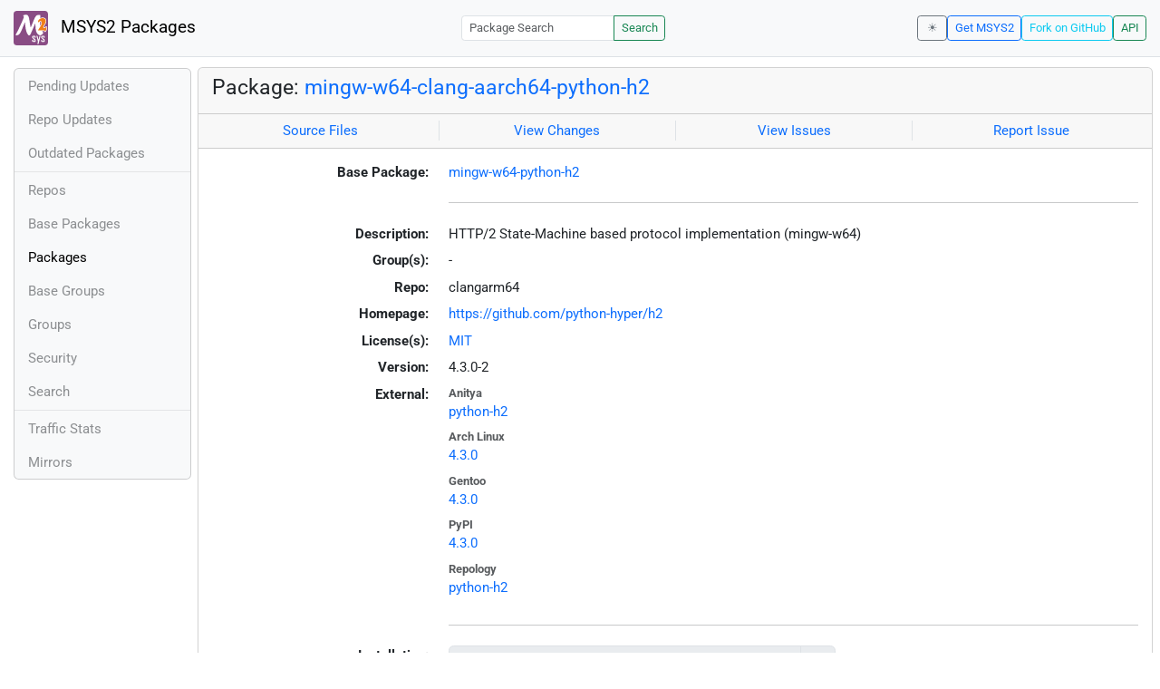

--- FILE ---
content_type: text/html; charset=utf-8
request_url: https://packages.msys2.org/packages/mingw-w64-clang-aarch64-python-h2
body_size: 3098
content:
<!DOCTYPE html>
<html lang="en">
    <head>
        <meta charset="utf-8">
        <meta name="viewport" content="width=device-width, initial-scale=1, shrink-to-fit=no">

        <script src="https://packages.msys2.org/static/theme.js"></script>
        <script type="module" src="https://packages.msys2.org/static/index.js"></script>
        <link rel="preload" href="https://packages.msys2.org/static/fonts/roboto-latin-400-normal.woff2" as="font" type="font/woff2" crossorigin>
        <link rel="preload" href="https://packages.msys2.org/static/fonts/roboto-latin-700-normal.woff2" as="font" type="font/woff2" crossorigin>
        <link rel="shortcut icon" href="https://packages.msys2.org/static/images/favicon.ico"/>
        <link rel="stylesheet" href="https://packages.msys2.org/static/index.css">

        <title>Package: mingw-w64-clang-aarch64-python-h2 - MSYS2 Packages</title>
    </head>
    <body>
    <nav class="navbar navbar-expand-md navbar-light fixed-top bg-body-tertiary">
      <a class="navbar-brand" href="https://packages.msys2.org/" style="line-height: 2em">
          <img src="https://packages.msys2.org/static/images/logo.svg" style="width:2em;height:2em;margin-right:0.5em;border-radius:.25rem" class="d-inline-block align-top" alt="MSYS2"> MSYS2 Packages
      </a>
      <button class="navbar-toggler" type="button" data-bs-toggle="collapse" data-bs-target="#navbarCollapse" aria-controls="navbarCollapse" aria-expanded="false" aria-label="Toggle navigation">
        <span class="navbar-toggler-icon"></span>
      </button>
      <div class="collapse navbar-collapse" id="navbarCollapse">
        
        <form class="ms-auto input-group input-group-sm" style="width: auto" action="https://packages.msys2.org/search" method="get">
            <input class="form-control" type="search" name="q" placeholder="Package Search" aria-label="Package Search">
            <button class="btn btn-outline-success" type="submit">Search</button>
        </form>
        
        <div class="d-block d-md-none">
          <ul class="navbar-nav me-auto">
            <li class="nav-item">
    <a class="nav-link " href="https://packages.msys2.org/queue">Pending Updates</a>
</li>
<li class="nav-item">
    <a class="nav-link " href="https://packages.msys2.org/updates">Repo Updates</a>
</li>
<li class="nav-item">
    <a class="nav-link " href="https://packages.msys2.org/outofdate">Outdated Packages</a>
</li>
<hr>
<li class="nav-item">
    <a class="nav-link " href="https://packages.msys2.org/repos">Repos</a>
</li>
<li class="nav-item">
    <a class="nav-link " href="https://packages.msys2.org/base">Base Packages</a>
</li>
<li class="nav-item">
    <a class="nav-link active" href="https://packages.msys2.org/packages/">Packages</a>
  </li>
<li class="nav-item">
    <a class="nav-link " href="https://packages.msys2.org/basegroups/">Base Groups</a>
</li>
<li class="nav-item">
  <a class="nav-link " href="https://packages.msys2.org/groups/">Groups</a>
</li>
<li class="nav-item">
    <a class="nav-link " href="https://packages.msys2.org/security">Security</a>
  </li>
<li class="nav-item">
  <a class="nav-link " href="https://packages.msys2.org/search">Search</a>
</li>
<hr>
<li class="nav-item">
    <a class="nav-link " href="https://packages.msys2.org/stats">Traffic Stats</a>
</li>
<li class="nav-item">
    <a class="nav-link " href="https://packages.msys2.org/mirrors">Mirrors</a>
</li>
          </ul>
        </div>
        <div class="ms-auto navbar-buttons">
            <input type="checkbox" class="btn-check" id="dark-mode-check" autocomplete="off">
            <label class="btn btn-sm btn-outline-secondary" for="dark-mode-check" id="dark-mode-label"></label>
          <a href="https://www.msys2.org" class="btn btn-sm btn-outline-primary ml-auto">Get MSYS2</a>
          <a href="https://github.com/msys2/msys2-web" class="btn btn-sm
          btn-outline-info">Fork on GitHub</a>
          <a href="https://packages.msys2.org/api/" class="btn btn-sm btn-outline-success">API</a>
        </div>
      </div>
    </nav>

<div class="container-xl">
<div class="container-fluid p-0 p-md-2">
  <div class="row">
        <div class="col-md-2 p-0 px-2 text-center text-md-start d-none d-md-block">
            <div class="sticky-top bg-body-tertiary card overflow-hidden">
             <ul class="nav flex-column">
                <li class="nav-item">
    <a class="nav-link " href="https://packages.msys2.org/queue">Pending Updates</a>
</li>
<li class="nav-item">
    <a class="nav-link " href="https://packages.msys2.org/updates">Repo Updates</a>
</li>
<li class="nav-item">
    <a class="nav-link " href="https://packages.msys2.org/outofdate">Outdated Packages</a>
</li>
<hr>
<li class="nav-item">
    <a class="nav-link " href="https://packages.msys2.org/repos">Repos</a>
</li>
<li class="nav-item">
    <a class="nav-link " href="https://packages.msys2.org/base">Base Packages</a>
</li>
<li class="nav-item">
    <a class="nav-link active" href="https://packages.msys2.org/packages/">Packages</a>
  </li>
<li class="nav-item">
    <a class="nav-link " href="https://packages.msys2.org/basegroups/">Base Groups</a>
</li>
<li class="nav-item">
  <a class="nav-link " href="https://packages.msys2.org/groups/">Groups</a>
</li>
<li class="nav-item">
    <a class="nav-link " href="https://packages.msys2.org/security">Security</a>
  </li>
<li class="nav-item">
  <a class="nav-link " href="https://packages.msys2.org/search">Search</a>
</li>
<hr>
<li class="nav-item">
    <a class="nav-link " href="https://packages.msys2.org/stats">Traffic Stats</a>
</li>
<li class="nav-item">
    <a class="nav-link " href="https://packages.msys2.org/mirrors">Mirrors</a>
</li>
            </ul>
            </div>
        </div>
        <div class="col-md-10 p-0" id="main">




<div class="card mb-3">
  <div class="card-header">
    <h4 class="card-title">Package: <a href="https://packages.msys2.org/packages/mingw-w64-clang-aarch64-python-h2">mingw-w64-clang-aarch64-python-h2</a></h4>
  </div>
  <div class="card-header text-muted">
    <div class="row">
        <div class="col-sm border-end text-center">
            <a href="https://github.com/msys2/MINGW-packages/tree/master/mingw-w64-python-h2" class="card-link">Source Files</a>
        </div>
        <div class="col-sm border-end text-center">
            <a href="https://github.com/msys2/MINGW-packages/commits/master/mingw-w64-python-h2" class="card-link">View Changes</a>
        </div>
        <div class="col-sm border-end text-center">
            <a href="https://github.com/msys2/MINGW-packages/issues?q=is%3Aissue+is%3Aopen+python-h2" class="card-link">View Issues</a>
        </div>
        <div class="col-sm text-center">
            <a href="https://github.com/msys2/MINGW-packages/issues/new?template=bug_report.yml&amp;title=%5Bpython-h2%5D+" class="card-link">Report Issue</a>
        </div>
    </div>
  </div>
  <div class="card-body overflow-auto">
    <dl class="row">
      <dt class="col-sm-3 text-sm-end">Base Package:</dt>
      <dd class="col-sm-9"><a href="https://packages.msys2.org/base/mingw-w64-python-h2">mingw-w64-python-h2</a></dd>

      <dt class="col-sm-3 text-sm-end"></dt>
      <dd class="col-sm-9"><hr></dd>

      <dt class="col-sm-3 text-sm-end">Description:</dt>
      <dd class="col-sm-9">
        HTTP/2 State-Machine based protocol implementation (mingw-w64)
      </dd>

      <dt class="col-sm-3 text-sm-end">Group(s):</dt>
      <dd class="col-sm-9">
        
        -
        
      </dd>

      <dt class="col-sm-3 text-sm-end">Repo:</dt>
      <dd class="col-sm-9">clangarm64</dd>

      
      <dt class="col-sm-3 text-sm-end">Homepage:</dt>
      <dd class="col-sm-9">
        <a href="https://github.com/python-hyper/h2">https://github.com/python-hyper/h2</a>
      </dd>
      

      <dt class="col-sm-3 text-sm-end">License(s):</dt>
      <dd class="col-sm-9"><a href="https://spdx.org/licenses/MIT.html">MIT</a></dd>

      <dt class="col-sm-3 text-sm-end">Version:</dt>
      <dd class="col-sm-9">4.3.0-2</dd>

      <dt class="col-sm-3 text-sm-end mb-2">External:</dt>
      <dd class="col-sm-9">
        <dl class="row mb-0">
        
          <dt class="text-muted small">Anitya</dt>
          <dd>
            <a href="https://release-monitoring.org/project/python-h2">python-h2</a>
            
          </dd>
        
          <dt class="text-muted small">Arch Linux</dt>
          <dd>
            <a href="https://archlinux.org/packages/extra/any/python-h2/">4.3.0</a>
            
          </dd>
        
          <dt class="text-muted small">Gentoo</dt>
          <dd>
            <a href="https://packages.gentoo.org/packages/dev-python/h2">4.3.0</a>
            
          </dd>
        
          <dt class="text-muted small">PyPI</dt>
          <dd>
            <a href="https://pypi.org/project/h2/">4.3.0</a>
            
          </dd>
        
          <dt class="text-muted small">Repology</dt>
          <dd>
            <a href="https://repology.org/tools/project-by?repo=msys2_mingw&amp;name_type=srcname&amp;target_page=project_versions&amp;name=mingw-w64-python-h2">python-h2</a>
            
          </dd>
        
        </dl>
      </dd>

    

      <dt class="col-sm-3 text-sm-end"></dt>
      <dd class="col-sm-9"><hr></dd>

      <dt class="col-sm-3 text-sm-end">Installation:</dt>
      <dd class="col-sm-9">
        <div class="copyable rounded">
          <div class="highlight">
            <pre><code>pacman -S mingw-w64-clang-aarch64-python-h2</code></pre>
          </div>
          <button class="btn" aria-label="Copy to clipboard" onclick="App.copyToClipboard(this);">📋</button>
        </div>
      </dd>

      <dt class="col-sm-3 text-sm-end">File:</dt>
      <dd class="col-sm-9"> <a href="https://mirror.msys2.org/mingw/clangarm64/mingw-w64-clang-aarch64-python-h2-4.3.0-2-any.pkg.tar.zst">https://mirror.msys2.org/mingw/clangarm64/mingw-w64-clang-aarch64-python-h2-4.3.0-2-any.pkg.tar.zst</a></dd>

      <dt class="col-sm-3 text-sm-end">SHA256:</dt>
      <dd class="col-sm-9"><code>81fdabdd5ba6b01cd5a14bbf03939e97d6ae2d5e8360d69c68b05efc55df4d94</code></dd>

      <dt class="col-sm-3 text-sm-end">Last Packager:</dt>
      <dd class="col-sm-9">CI (msys2/msys2-autobuild/14cad449/20807420819)</dd>

      <dt class="col-sm-3 text-sm-end">Build Date:</dt>
      <dd class="col-sm-9">2026-01-08 09:30:41</dd>

      <dt class="col-sm-3 text-sm-end">Package Size:</dt>
      <dd class="col-sm-9">0.11 MB</dd>

      <dt class="col-sm-3 text-sm-end">Installed Size:</dt>
      <dd class="col-sm-9">0.68 MB</dd>

      <dt class="col-sm-3 text-sm-end">Source-Only Tarball:</dt>
      <dd class="col-sm-9"><a href="https://mirror.msys2.org/mingw/sources/mingw-w64-python-h2-4.3.0-2.src.tar.zst">https://mirror.msys2.org/mingw/sources/mingw-w64-python-h2-4.3.0-2.src.tar.zst</a></dd>

      <dt class="col-sm-3 text-sm-end"></dt>
      <dd class="col-sm-9"><hr></dd>

      <dt class="col-sm-3 text-sm-end">Dependencies:</dt>
      <dd class="col-sm-9">
        
            <ul class="list-unstyled">
                
                    <li><a href="https://packages.msys2.org/packages/mingw-w64-clang-aarch64-python">mingw-w64-clang-aarch64-python</a> <span class="text-muted"></span></li>
                
                    <li><a href="https://packages.msys2.org/packages/mingw-w64-clang-aarch64-python-hpack">mingw-w64-clang-aarch64-python-hpack</a> <span class="text-muted"></span></li>
                
                    <li><a href="https://packages.msys2.org/packages/mingw-w64-clang-aarch64-python-hyperframe">mingw-w64-clang-aarch64-python-hyperframe</a> <span class="text-muted"></span></li>
                
            </ul>
        
      </dd>

      <dt class="col-sm-3 text-sm-end">Optional Dependencies:</dt>
      <dd class="col-sm-9">
        
            -
        
      </dd>

      <dt class="col-sm-3 text-sm-end">Build Dependencies:</dt>
      <dd class="col-sm-9">
        
            <ul class="list-unstyled">
                
                    <li><a href="https://packages.msys2.org/packages/mingw-w64-clang-aarch64-python-build">mingw-w64-clang-aarch64-python-build</a> <span class="text-muted"></span></li>
                
                    <li><a href="https://packages.msys2.org/packages/mingw-w64-clang-aarch64-python-installer">mingw-w64-clang-aarch64-python-installer</a> <span class="text-muted"></span></li>
                
                    <li><a href="https://packages.msys2.org/packages/mingw-w64-clang-aarch64-python-setuptools">mingw-w64-clang-aarch64-python-setuptools</a> <span class="text-muted"></span></li>
                
            </ul>
        
      </dd>

      <dt class="col-sm-3 text-sm-end">Check Dependencies:</dt>
      <dd class="col-sm-9">
        
            -
        
      </dd>

      <dt class="col-sm-3 text-sm-end">Provides:</dt>
      <dd class="col-sm-9">
        
            -
        
      </dd>

      <dt class="col-sm-3 text-sm-end">Conflicts:</dt>
      <dd class="col-sm-9">
        
            -
        
      </dd>

      <dt class="col-sm-3 text-sm-end">Replaces:</dt>
      <dd class="col-sm-9">
        
            -
        
      </dd>

      <dt class="col-sm-3 text-sm-end"></dt>
      <dd class="col-sm-9"><hr></dd>

      <dt class="col-sm-3 text-sm-end">Provided By:</dt>
      <dd class="col-sm-9">
        
            -
        
      </dd>

      <dt class="col-sm-3 text-sm-end">Required By:</dt>
      <dd class="col-sm-9">
        
            <ul class="list-unstyled">
                
                    <li><a href="https://packages.msys2.org/packages/mingw-w64-clang-aarch64-hypercorn">mingw-w64-clang-aarch64-hypercorn</a></li>
                
                    <li><a href="https://packages.msys2.org/packages/mingw-w64-clang-aarch64-python-httpcore">mingw-w64-clang-aarch64-python-httpcore</a> <span class="text-muted">(optional)</span></li>
                
                    <li><a href="https://packages.msys2.org/packages/mingw-w64-clang-aarch64-python-httpx">mingw-w64-clang-aarch64-python-httpx</a> <span class="text-muted">(optional)</span></li>
                
                    <li><a href="https://packages.msys2.org/packages/mingw-w64-clang-aarch64-python-urllib3">mingw-w64-clang-aarch64-python-urllib3</a> <span class="text-muted">(check, optional)</span></li>
                
            </ul>
        
      </dd>

      <dt class="col-sm-3 text-sm-end"></dt>
      <dd class="col-sm-9"><hr></dd>

      <dt class="col-sm-3 text-sm-end">Files:</dt>
      <dd class="col-sm-9 text-nowrap">
        <pre class="file-list small"><code>/clangarm64/lib/python3.13/site-packages/h2-4.3.0.dist-info/METADATA
/clangarm64/lib/python3.13/site-packages/h2-4.3.0.dist-info/RECORD
/clangarm64/lib/python3.13/site-packages/h2-4.3.0.dist-info/WHEEL
/clangarm64/lib/python3.13/site-packages/h2-4.3.0.dist-info/licenses/LICENSE
/clangarm64/lib/python3.13/site-packages/h2-4.3.0.dist-info/top_level.txt
/clangarm64/lib/python3.13/site-packages/h2/__init__.py
/clangarm64/lib/python3.13/site-packages/h2/__pycache__/__init__.cpython-313.opt-1.pyc
/clangarm64/lib/python3.13/site-packages/h2/__pycache__/__init__.cpython-313.pyc
/clangarm64/lib/python3.13/site-packages/h2/__pycache__/config.cpython-313.opt-1.pyc
/clangarm64/lib/python3.13/site-packages/h2/__pycache__/config.cpython-313.pyc
/clangarm64/lib/python3.13/site-packages/h2/__pycache__/connection.cpython-313.opt-1.pyc
/clangarm64/lib/python3.13/site-packages/h2/__pycache__/connection.cpython-313.pyc
/clangarm64/lib/python3.13/site-packages/h2/__pycache__/errors.cpython-313.opt-1.pyc
/clangarm64/lib/python3.13/site-packages/h2/__pycache__/errors.cpython-313.pyc
/clangarm64/lib/python3.13/site-packages/h2/__pycache__/events.cpython-313.opt-1.pyc
/clangarm64/lib/python3.13/site-packages/h2/__pycache__/events.cpython-313.pyc
/clangarm64/lib/python3.13/site-packages/h2/__pycache__/exceptions.cpython-313.opt-1.pyc
/clangarm64/lib/python3.13/site-packages/h2/__pycache__/exceptions.cpython-313.pyc
/clangarm64/lib/python3.13/site-packages/h2/__pycache__/frame_buffer.cpython-313.opt-1.pyc
/clangarm64/lib/python3.13/site-packages/h2/__pycache__/frame_buffer.cpython-313.pyc
/clangarm64/lib/python3.13/site-packages/h2/__pycache__/settings.cpython-313.opt-1.pyc
/clangarm64/lib/python3.13/site-packages/h2/__pycache__/settings.cpython-313.pyc
/clangarm64/lib/python3.13/site-packages/h2/__pycache__/stream.cpython-313.opt-1.pyc
/clangarm64/lib/python3.13/site-packages/h2/__pycache__/stream.cpython-313.pyc
/clangarm64/lib/python3.13/site-packages/h2/__pycache__/utilities.cpython-313.opt-1.pyc
/clangarm64/lib/python3.13/site-packages/h2/__pycache__/utilities.cpython-313.pyc
/clangarm64/lib/python3.13/site-packages/h2/__pycache__/windows.cpython-313.opt-1.pyc
/clangarm64/lib/python3.13/site-packages/h2/__pycache__/windows.cpython-313.pyc
/clangarm64/lib/python3.13/site-packages/h2/config.py
/clangarm64/lib/python3.13/site-packages/h2/connection.py
/clangarm64/lib/python3.13/site-packages/h2/errors.py
/clangarm64/lib/python3.13/site-packages/h2/events.py
/clangarm64/lib/python3.13/site-packages/h2/exceptions.py
/clangarm64/lib/python3.13/site-packages/h2/frame_buffer.py
/clangarm64/lib/python3.13/site-packages/h2/py.typed
/clangarm64/lib/python3.13/site-packages/h2/settings.py
/clangarm64/lib/python3.13/site-packages/h2/stream.py
/clangarm64/lib/python3.13/site-packages/h2/utilities.py
/clangarm64/lib/python3.13/site-packages/h2/windows.py
/clangarm64/share/licenses/python-h2/LICENSE
</code></pre>
      </dd>
    </dl>
  </div>
</div>



        </div>
  </div>
</div>
<div>
    <small class="text-muted">
        Last Update: 2026-01-19 12:57:33
        [<a href="#" id="refresh-link" title="Request the backend to fetch new data from external sources">Request update</a>]
    </small>
</div>
</div>

    </body>

    <script type="module">
        let button = document.getElementById('refresh-link');
        button.addEventListener('click', (event) => {
          fetch('/api/trigger_update', {method: 'POST'});
          event.preventDefault();
        });
    </script>
</html>